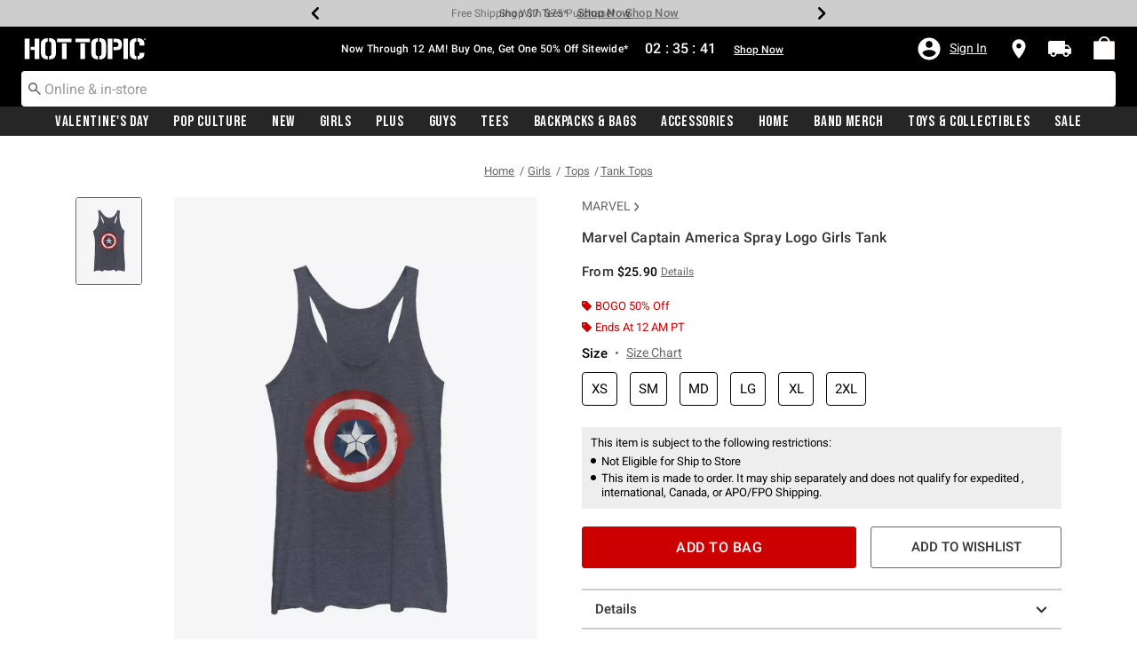

--- FILE ---
content_type: application/x-javascript;charset=utf-8
request_url: https://sanalytics.hottopic.com/id?d_visid_ver=4.1.0&d_fieldgroup=A&mcorgid=33A90F985C014F620A495CF5%40AdobeOrg&mid=53641576719095791974276177403350349674&ts=1768454650651
body_size: -40
content:
{"mid":"53641576719095791974276177403350349674"}

--- FILE ---
content_type: text/javascript; charset=utf-8
request_url: https://p.cquotient.com/pebble?tla=aavt-hottopic&activityType=viewProduct&callback=CQuotient._act_callback0&cookieId=actaGrsUoVtsvPlv05Ijdi5IGJ&userId=&emailId=&product=id%3A%3A12621313%7C%7Csku%3A%3A%7C%7Ctype%3A%3A%7C%7Calt_id%3A%3A&realm=AAVT&siteId=hottopic&instanceType=prd&locale=default&referrer=&currentLocation=https%3A%2F%2Fwww.hottopic.com%2Fproduct%2Fmarvel-captain-america-spray-logo-girls-tank%2F12621313.html&ls=true&_=1768454648915&v=v3.1.3&fbPixelId=__UNKNOWN__&json=%7B%22cookieId%22%3A%22actaGrsUoVtsvPlv05Ijdi5IGJ%22%2C%22userId%22%3A%22%22%2C%22emailId%22%3A%22%22%2C%22product%22%3A%7B%22id%22%3A%2212621313%22%2C%22sku%22%3A%22%22%2C%22type%22%3A%22%22%2C%22alt_id%22%3A%22%22%7D%2C%22realm%22%3A%22AAVT%22%2C%22siteId%22%3A%22hottopic%22%2C%22instanceType%22%3A%22prd%22%2C%22locale%22%3A%22default%22%2C%22referrer%22%3A%22%22%2C%22currentLocation%22%3A%22https%3A%2F%2Fwww.hottopic.com%2Fproduct%2Fmarvel-captain-america-spray-logo-girls-tank%2F12621313.html%22%2C%22ls%22%3Atrue%2C%22_%22%3A1768454648915%2C%22v%22%3A%22v3.1.3%22%2C%22fbPixelId%22%3A%22__UNKNOWN__%22%7D
body_size: 368
content:
/**/ typeof CQuotient._act_callback0 === 'function' && CQuotient._act_callback0([{"k":"__cq_uuid","v":"actaGrsUoVtsvPlv05Ijdi5IGJ","m":34128000},{"k":"__cq_bc","v":"%7B%22aavt-hottopic%22%3A%5B%7B%22id%22%3A%2212621313%22%7D%5D%7D","m":2592000},{"k":"__cq_seg","v":"0~0.00!1~0.00!2~0.00!3~0.00!4~0.00!5~0.00!6~0.00!7~0.00!8~0.00!9~0.00","m":2592000}]);

--- FILE ---
content_type: text/javascript; charset=utf-8
request_url: https://r.cquotient.com/recs/aavt-hottopic/pdp-top-new-products-to-product?callback=CQuotient._callback1&_device=mac&userId=&cookieId=actaGrsUoVtsvPlv05Ijdi5IGJ&emailId=&anchors=id%3A%3A12621313%7C%7Csku%3A%3A%7C%7Ctype%3A%3A%7C%7Calt_id%3A%3A&slotId=pdp-recommendation-einstein-1&slotConfigId=Product_Page_Recommender1&slotConfigTemplate=slots%2Frecommendation%2Frecommendations.isml&ccver=1.03&realm=AAVT&siteId=hottopic&instanceType=prd&v=v3.1.3&json=%7B%22userId%22%3A%22%22%2C%22cookieId%22%3A%22actaGrsUoVtsvPlv05Ijdi5IGJ%22%2C%22emailId%22%3A%22%22%2C%22anchors%22%3A%5B%7B%22id%22%3A%2212621313%22%2C%22sku%22%3A%22%22%2C%22type%22%3A%22%22%2C%22alt_id%22%3A%22%22%7D%5D%2C%22slotId%22%3A%22pdp-recommendation-einstein-1%22%2C%22slotConfigId%22%3A%22Product_Page_Recommender1%22%2C%22slotConfigTemplate%22%3A%22slots%2Frecommendation%2Frecommendations.isml%22%2C%22ccver%22%3A%221.03%22%2C%22realm%22%3A%22AAVT%22%2C%22siteId%22%3A%22hottopic%22%2C%22instanceType%22%3A%22prd%22%2C%22v%22%3A%22v3.1.3%22%7D
body_size: 644
content:
/**/ typeof CQuotient._callback1 === 'function' && CQuotient._callback1({"pdp-top-new-products-to-product":{"displayMessage":"pdp-top-new-products-to-product","recs":[{"id":"12621321","product_name":"Marvel Captain America Spray Logo Girls Tank","image_url":"http://cdn.media.amplience.net/s/hottopic/12621321_hi","product_url":"https://www.hottopic.com/product/marvel-captain-america-spray-logo-girls-tank/12621321.html"},{"id":"12063709","product_name":"Marvel Captain America Girls Tank","image_url":"http://cdn.media.amplience.net/s/hottopic/12063709_hi","product_url":"https://www.hottopic.com/product/marvel-captain-america-girls-tank/12063709.html"},{"id":"12170170","product_name":"Marvel Captain America Comic Captain Girls Tank","image_url":"http://cdn.media.amplience.net/s/hottopic/12170170_hi","product_url":"https://www.hottopic.com/product/marvel-captain-america-comic-captain-girls-tank/12170170.html"},{"id":"12168995","product_name":"Marvel Captain America America Tie-Dye Girls Tank","image_url":"http://cdn.media.amplience.net/s/hottopic/12168995_hi","product_url":"https://www.hottopic.com/product/marvel-captain-america-america-tie-dye-girls-tank/12168995.html"},{"id":"12169461","product_name":"Marvel Captain America Captain Heart Shield Girls Tank","image_url":"http://cdn.media.amplience.net/s/hottopic/12169461_hi","product_url":"https://www.hottopic.com/product/marvel-captain-america-captain-heart-shield-girls-tank/12169461.html"},{"id":"12169598","product_name":"Marvel Captain America Grey Out Captain Girls Tank","image_url":"http://cdn.media.amplience.net/s/hottopic/12169598_hi","product_url":"https://www.hottopic.com/product/marvel-captain-america-grey-out-captain-girls-tank/12169598.html"},{"id":"12063963","product_name":"Marvel Captain America Captain Burst Girls Tank","image_url":"http://cdn.media.amplience.net/s/hottopic/12063963_hi","product_url":"https://www.hottopic.com/product/marvel-captain-america-captain-burst-girls-tank/12063963.html"},{"id":"15877204","product_name":"Marvel Captain America Retro America Girls Tank","image_url":"http://cdn.media.amplience.net/s/hottopic/15877204_hi","product_url":"https://www.hottopic.com/product/marvel-captain-america-retro-america-girls-tank/15877204.html"},{"id":"13532703","product_name":"Marvel Captain America Captain Classic Girls Tank","image_url":"http://cdn.media.amplience.net/s/hottopic/13532703_hi","product_url":"https://www.hottopic.com/product/marvel-captain-america-captain-classic-girls-tank/13532703.html"},{"id":"15877188","product_name":"Marvel Captain America Kawaii America Girls Tank","image_url":"http://cdn.media.amplience.net/s/hottopic/15877188_hi","product_url":"https://www.hottopic.com/product/marvel-captain-america-kawaii-america-girls-tank/15877188.html"},{"id":"12169969","product_name":"Marvel Captain America Brooklyn Captain Face Girls Tank","image_url":"http://cdn.media.amplience.net/s/hottopic/12169969_hi","product_url":"https://www.hottopic.com/product/marvel-captain-america-brooklyn-captain-face-girls-tank/12169969.html"},{"id":"15877196","product_name":"Marvel Captain America Mighty Captain Girls Tank","image_url":"http://cdn.media.amplience.net/s/hottopic/15877196_hi","product_url":"https://www.hottopic.com/product/marvel-captain-america-mighty-captain-girls-tank/15877196.html"},{"id":"15877164","product_name":"Marvel Captain America Brick Logo Girls Tank","image_url":"http://cdn.media.amplience.net/s/hottopic/15877164_hi","product_url":"https://www.hottopic.com/product/marvel-captain-america-brick-logo-girls-tank/15877164.html"},{"id":"12169323","product_name":"Marvel Captain America Captain From Brooklyn Girls Tank","image_url":"http://cdn.media.amplience.net/s/hottopic/12169323_hi","product_url":"https://www.hottopic.com/product/marvel-captain-america-captain-from-brooklyn-girls-tank/12169323.html"},{"id":"12169832","product_name":"Marvel Captain America Captain Stacked Type Girls Tank","image_url":"http://cdn.media.amplience.net/s/hottopic/12169832_hi","product_url":"https://www.hottopic.com/product/marvel-captain-america-captain-stacked-type-girls-tank/12169832.html"}],"recoUUID":"c9b77d3f-512a-4e12-9b33-0137a341cf93"}});

--- FILE ---
content_type: text/javascript; charset=utf-8
request_url: https://r.cquotient.com/recs/aavt-hottopic/pdp-bottom-new-product-to-product?callback=CQuotient._callback2&_device=mac&userId=&cookieId=actaGrsUoVtsvPlv05Ijdi5IGJ&emailId=&anchors=id%3A%3A12621313%7C%7Csku%3A%3A%7C%7Ctype%3A%3A%7C%7Calt_id%3A%3A&slotId=pdp-recommendation-einstein-2&slotConfigId=Product_Page_Recommender2&slotConfigTemplate=slots%2Frecommendation%2Frecommendations.isml&ccver=1.03&realm=AAVT&siteId=hottopic&instanceType=prd&v=v3.1.3&json=%7B%22userId%22%3A%22%22%2C%22cookieId%22%3A%22actaGrsUoVtsvPlv05Ijdi5IGJ%22%2C%22emailId%22%3A%22%22%2C%22anchors%22%3A%5B%7B%22id%22%3A%2212621313%22%2C%22sku%22%3A%22%22%2C%22type%22%3A%22%22%2C%22alt_id%22%3A%22%22%7D%5D%2C%22slotId%22%3A%22pdp-recommendation-einstein-2%22%2C%22slotConfigId%22%3A%22Product_Page_Recommender2%22%2C%22slotConfigTemplate%22%3A%22slots%2Frecommendation%2Frecommendations.isml%22%2C%22ccver%22%3A%221.03%22%2C%22realm%22%3A%22AAVT%22%2C%22siteId%22%3A%22hottopic%22%2C%22instanceType%22%3A%22prd%22%2C%22v%22%3A%22v3.1.3%22%7D
body_size: 650
content:
/**/ typeof CQuotient._callback2 === 'function' && CQuotient._callback2({"pdp-bottom-new-product-to-product":{"displayMessage":"pdp-bottom-new-product-to-product","recs":[{"id":"12034074","product_name":"Marvel Avengers: Endgame Captain America Spray Logo Charcoal Girls Tank Top","image_url":"http://cdn.media.amplience.net/s/hottopic/12034074_hi","product_url":"https://www.hottopic.com/product/marvel-avengers-endgame-captain-america-spray-logo-charcoal-girls-tank-top/12034074.html"},{"id":"12033248","product_name":"Marvel Avengers: Endgame Captain Marvel Spray Logo Girls Charcoal Grey Tank Top","image_url":"http://cdn.media.amplience.net/s/hottopic/12033248_hi","product_url":"https://www.hottopic.com/product/marvel-avengers-endgame-captain-marvel-spray-logo-girls-charcoal-grey-tank-top/12033248.html"},{"id":"12064090","product_name":"Marvel Captain Marvel Logo Girls Tank","image_url":"http://cdn.media.amplience.net/s/hottopic/12064090_hi","product_url":"https://www.hottopic.com/product/marvel-captain-marvel-logo-girls-tank/12064090.html"},{"id":"15876434","product_name":"Marvel Captain Marvel Logo Girls Tank","image_url":"http://cdn.media.amplience.net/s/hottopic/15876434_hi","product_url":"https://www.hottopic.com/product/marvel-captain-marvel-logo-girls-tank/15876434.html"},{"id":"11822043","product_name":"Marvel Captain Marvel Girls Tank Top","image_url":"http://cdn.media.amplience.net/s/hottopic/11822043_hi","product_url":"https://www.hottopic.com/product/marvel-captain-marvel-girls-tank-top/11822043.html"},{"id":"12060518","product_name":"Marvel Avengers Captain Marvel Tag Girls Tank","image_url":"http://cdn.media.amplience.net/s/hottopic/12060518_hi","product_url":"https://www.hottopic.com/product/marvel-avengers-captain-marvel-tag-girls-tank/12060518.html"},{"id":"15877305","product_name":"Marvel Captain Marvel Cosmic Captain Marvel Girls Tank","image_url":"http://cdn.media.amplience.net/s/hottopic/15877305_hi","product_url":"https://www.hottopic.com/product/marvel-captain-marvel-cosmic-captain-marvel-girls-tank/15877305.html"},{"id":"12059441","product_name":"Marvel Captain Marvel Cat Face Girls Tank","image_url":"http://cdn.media.amplience.net/s/hottopic/12059441_hi","product_url":"https://www.hottopic.com/product/marvel-captain-marvel-cat-face-girls-tank/12059441.html"},{"id":"15877353","product_name":"Marvel Captain Marvel The Mighty Captain Girls Tank","image_url":"http://cdn.media.amplience.net/s/hottopic/15877353_hi","product_url":"https://www.hottopic.com/product/marvel-captain-marvel-the-mighty-captain-girls-tank/15877353.html"},{"id":"15877249","product_name":"Marvel Captain Marvel 90's Captain Marvel Girls Tank","image_url":"http://cdn.media.amplience.net/s/hottopic/15877249_hi","product_url":"https://www.hottopic.com/product/marvel-captain-marvel-90s-captain-marvel-girls-tank/15877249.html"},{"id":"15877337","product_name":"Marvel Captain Marvel Retro Girls Tank","image_url":"http://cdn.media.amplience.net/s/hottopic/15877337_hi","product_url":"https://www.hottopic.com/product/marvel-captain-marvel-retro-girls-tank/15877337.html"},{"id":"11953239","product_name":"Marvel Captain Marvel Grey Fury Girls Tank","image_url":"http://cdn.media.amplience.net/s/hottopic/11953239_hi","product_url":"https://www.hottopic.com/product/marvel-captain-marvel-grey-fury-girls-tank/11953239.html"},{"id":"15877569","product_name":"Marvel Falcon America Girls Tank","image_url":"http://cdn.media.amplience.net/s/hottopic/15877569_hi","product_url":"https://www.hottopic.com/product/marvel-falcon-america-girls-tank/15877569.html"},{"id":"15877345","product_name":"Marvel Captain Marvel Retro Wave Girls Tank","image_url":"http://cdn.media.amplience.net/s/hottopic/15877345_hi","product_url":"https://www.hottopic.com/product/marvel-captain-marvel-retro-wave-girls-tank/15877345.html"},{"id":"15876418","product_name":"Marvel Captain Marvel In Smoke Girls Tank","image_url":"http://cdn.media.amplience.net/s/hottopic/15876418_hi","product_url":"https://www.hottopic.com/product/marvel-captain-marvel-in-smoke-girls-tank/15876418.html"}],"recoUUID":"3c8669cb-7d85-4f05-abcc-c1c13ef90da7"}});